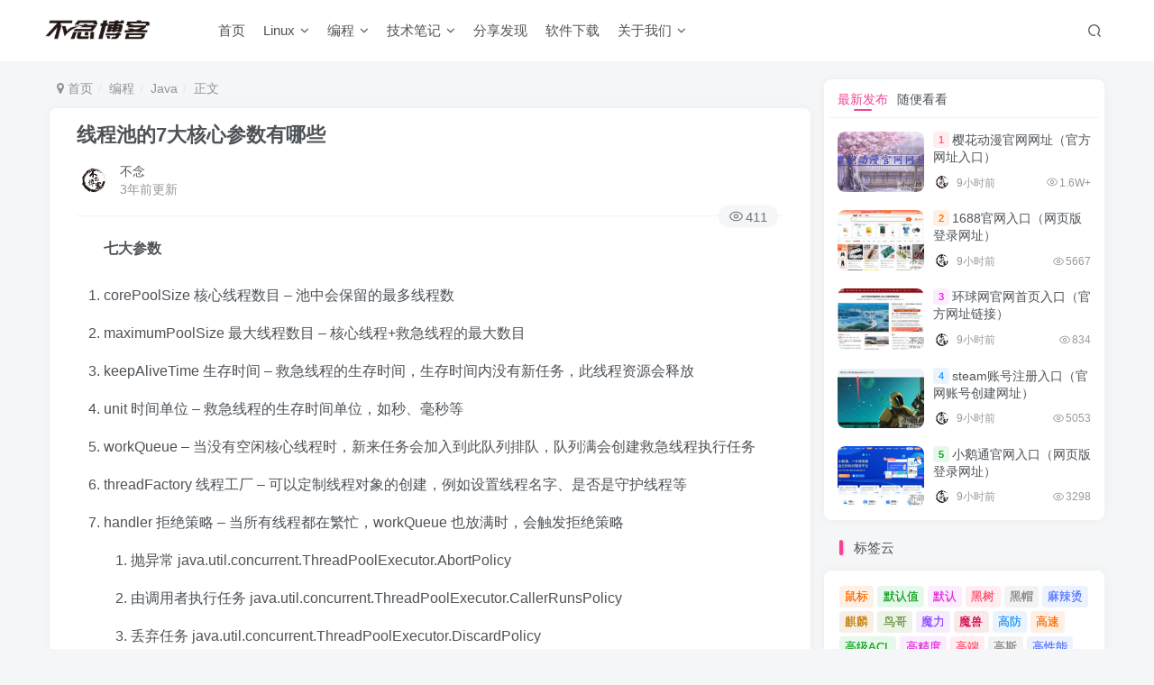

--- FILE ---
content_type: text/html; charset=UTF-8
request_url: https://www.bunian.cn/17223.html
body_size: 11833
content:
<!DOCTYPE HTML>
<html lang="zh-CN">
<head>
<meta charset="UTF-8">
<link rel="dns-prefetch" href="//apps.bdimg.com">
<meta http-equiv="X-UA-Compatible" content="IE=edge,chrome=1">
<meta name="viewport" content="width=device-width, initial-scale=1.0, user-scalable=0, minimum-scale=1.0, maximum-scale=0.0, viewport-fit=cover">
<meta http-equiv="Cache-Control" content="no-transform" />
<meta http-equiv="Cache-Control" content="no-siteapp" />
<meta name='robots' content='max-image-preview:large' />
<title>线程池的7大核心参数有哪些-不念博客</title><meta name="keywords" content="救急,生存,线程,Java">
<meta name="description" content="七大参数 corePoolSize 核心线程数目 - 池中会保留的最多线程数 maximumPoolSize 最大线程数目 - 核心线程+救急线程的最大数目 keepAliveTime 生存时间 - 救急线程的生存时间，生存时间内没有新任务，此线程资源会释放 unit 时间单位 - 救急线程的生存时间单位，如秒、毫秒等 workQueue - 当没有空闲核心线程时，新来任务会加入到此队列排队，队列">
<link rel="canonical" href="https://www.bunian.cn/17223.html" /><link rel='dns-prefetch' href='//www.bunian.cn' />
<!-- <link rel='stylesheet' id='wp-block-library-css' href='https://www.bunian.cn/wp-includes/css/dist/block-library/style.min.css?ver=6.4.3' type='text/css' media='all' /> -->
<link rel="stylesheet" type="text/css" href="//www.bunian.cn/wp-content/cache/wpfc-minified/6mayit3b/br1gn.css" media="all"/>
<style id='classic-theme-styles-inline-css' type='text/css'>
/*! This file is auto-generated */
.wp-block-button__link{color:#fff;background-color:#32373c;border-radius:9999px;box-shadow:none;text-decoration:none;padding:calc(.667em + 2px) calc(1.333em + 2px);font-size:1.125em}.wp-block-file__button{background:#32373c;color:#fff;text-decoration:none}
</style>
<style id='global-styles-inline-css' type='text/css'>
body{--wp--preset--color--black: #000000;--wp--preset--color--cyan-bluish-gray: #abb8c3;--wp--preset--color--white: #ffffff;--wp--preset--color--pale-pink: #f78da7;--wp--preset--color--vivid-red: #cf2e2e;--wp--preset--color--luminous-vivid-orange: #ff6900;--wp--preset--color--luminous-vivid-amber: #fcb900;--wp--preset--color--light-green-cyan: #7bdcb5;--wp--preset--color--vivid-green-cyan: #00d084;--wp--preset--color--pale-cyan-blue: #8ed1fc;--wp--preset--color--vivid-cyan-blue: #0693e3;--wp--preset--color--vivid-purple: #9b51e0;--wp--preset--gradient--vivid-cyan-blue-to-vivid-purple: linear-gradient(135deg,rgba(6,147,227,1) 0%,rgb(155,81,224) 100%);--wp--preset--gradient--light-green-cyan-to-vivid-green-cyan: linear-gradient(135deg,rgb(122,220,180) 0%,rgb(0,208,130) 100%);--wp--preset--gradient--luminous-vivid-amber-to-luminous-vivid-orange: linear-gradient(135deg,rgba(252,185,0,1) 0%,rgba(255,105,0,1) 100%);--wp--preset--gradient--luminous-vivid-orange-to-vivid-red: linear-gradient(135deg,rgba(255,105,0,1) 0%,rgb(207,46,46) 100%);--wp--preset--gradient--very-light-gray-to-cyan-bluish-gray: linear-gradient(135deg,rgb(238,238,238) 0%,rgb(169,184,195) 100%);--wp--preset--gradient--cool-to-warm-spectrum: linear-gradient(135deg,rgb(74,234,220) 0%,rgb(151,120,209) 20%,rgb(207,42,186) 40%,rgb(238,44,130) 60%,rgb(251,105,98) 80%,rgb(254,248,76) 100%);--wp--preset--gradient--blush-light-purple: linear-gradient(135deg,rgb(255,206,236) 0%,rgb(152,150,240) 100%);--wp--preset--gradient--blush-bordeaux: linear-gradient(135deg,rgb(254,205,165) 0%,rgb(254,45,45) 50%,rgb(107,0,62) 100%);--wp--preset--gradient--luminous-dusk: linear-gradient(135deg,rgb(255,203,112) 0%,rgb(199,81,192) 50%,rgb(65,88,208) 100%);--wp--preset--gradient--pale-ocean: linear-gradient(135deg,rgb(255,245,203) 0%,rgb(182,227,212) 50%,rgb(51,167,181) 100%);--wp--preset--gradient--electric-grass: linear-gradient(135deg,rgb(202,248,128) 0%,rgb(113,206,126) 100%);--wp--preset--gradient--midnight: linear-gradient(135deg,rgb(2,3,129) 0%,rgb(40,116,252) 100%);--wp--preset--font-size--small: 13px;--wp--preset--font-size--medium: 20px;--wp--preset--font-size--large: 36px;--wp--preset--font-size--x-large: 42px;--wp--preset--spacing--20: 0.44rem;--wp--preset--spacing--30: 0.67rem;--wp--preset--spacing--40: 1rem;--wp--preset--spacing--50: 1.5rem;--wp--preset--spacing--60: 2.25rem;--wp--preset--spacing--70: 3.38rem;--wp--preset--spacing--80: 5.06rem;--wp--preset--shadow--natural: 6px 6px 9px rgba(0, 0, 0, 0.2);--wp--preset--shadow--deep: 12px 12px 50px rgba(0, 0, 0, 0.4);--wp--preset--shadow--sharp: 6px 6px 0px rgba(0, 0, 0, 0.2);--wp--preset--shadow--outlined: 6px 6px 0px -3px rgba(255, 255, 255, 1), 6px 6px rgba(0, 0, 0, 1);--wp--preset--shadow--crisp: 6px 6px 0px rgba(0, 0, 0, 1);}:where(.is-layout-flex){gap: 0.5em;}:where(.is-layout-grid){gap: 0.5em;}body .is-layout-flow > .alignleft{float: left;margin-inline-start: 0;margin-inline-end: 2em;}body .is-layout-flow > .alignright{float: right;margin-inline-start: 2em;margin-inline-end: 0;}body .is-layout-flow > .aligncenter{margin-left: auto !important;margin-right: auto !important;}body .is-layout-constrained > .alignleft{float: left;margin-inline-start: 0;margin-inline-end: 2em;}body .is-layout-constrained > .alignright{float: right;margin-inline-start: 2em;margin-inline-end: 0;}body .is-layout-constrained > .aligncenter{margin-left: auto !important;margin-right: auto !important;}body .is-layout-constrained > :where(:not(.alignleft):not(.alignright):not(.alignfull)){max-width: var(--wp--style--global--content-size);margin-left: auto !important;margin-right: auto !important;}body .is-layout-constrained > .alignwide{max-width: var(--wp--style--global--wide-size);}body .is-layout-flex{display: flex;}body .is-layout-flex{flex-wrap: wrap;align-items: center;}body .is-layout-flex > *{margin: 0;}body .is-layout-grid{display: grid;}body .is-layout-grid > *{margin: 0;}:where(.wp-block-columns.is-layout-flex){gap: 2em;}:where(.wp-block-columns.is-layout-grid){gap: 2em;}:where(.wp-block-post-template.is-layout-flex){gap: 1.25em;}:where(.wp-block-post-template.is-layout-grid){gap: 1.25em;}.has-black-color{color: var(--wp--preset--color--black) !important;}.has-cyan-bluish-gray-color{color: var(--wp--preset--color--cyan-bluish-gray) !important;}.has-white-color{color: var(--wp--preset--color--white) !important;}.has-pale-pink-color{color: var(--wp--preset--color--pale-pink) !important;}.has-vivid-red-color{color: var(--wp--preset--color--vivid-red) !important;}.has-luminous-vivid-orange-color{color: var(--wp--preset--color--luminous-vivid-orange) !important;}.has-luminous-vivid-amber-color{color: var(--wp--preset--color--luminous-vivid-amber) !important;}.has-light-green-cyan-color{color: var(--wp--preset--color--light-green-cyan) !important;}.has-vivid-green-cyan-color{color: var(--wp--preset--color--vivid-green-cyan) !important;}.has-pale-cyan-blue-color{color: var(--wp--preset--color--pale-cyan-blue) !important;}.has-vivid-cyan-blue-color{color: var(--wp--preset--color--vivid-cyan-blue) !important;}.has-vivid-purple-color{color: var(--wp--preset--color--vivid-purple) !important;}.has-black-background-color{background-color: var(--wp--preset--color--black) !important;}.has-cyan-bluish-gray-background-color{background-color: var(--wp--preset--color--cyan-bluish-gray) !important;}.has-white-background-color{background-color: var(--wp--preset--color--white) !important;}.has-pale-pink-background-color{background-color: var(--wp--preset--color--pale-pink) !important;}.has-vivid-red-background-color{background-color: var(--wp--preset--color--vivid-red) !important;}.has-luminous-vivid-orange-background-color{background-color: var(--wp--preset--color--luminous-vivid-orange) !important;}.has-luminous-vivid-amber-background-color{background-color: var(--wp--preset--color--luminous-vivid-amber) !important;}.has-light-green-cyan-background-color{background-color: var(--wp--preset--color--light-green-cyan) !important;}.has-vivid-green-cyan-background-color{background-color: var(--wp--preset--color--vivid-green-cyan) !important;}.has-pale-cyan-blue-background-color{background-color: var(--wp--preset--color--pale-cyan-blue) !important;}.has-vivid-cyan-blue-background-color{background-color: var(--wp--preset--color--vivid-cyan-blue) !important;}.has-vivid-purple-background-color{background-color: var(--wp--preset--color--vivid-purple) !important;}.has-black-border-color{border-color: var(--wp--preset--color--black) !important;}.has-cyan-bluish-gray-border-color{border-color: var(--wp--preset--color--cyan-bluish-gray) !important;}.has-white-border-color{border-color: var(--wp--preset--color--white) !important;}.has-pale-pink-border-color{border-color: var(--wp--preset--color--pale-pink) !important;}.has-vivid-red-border-color{border-color: var(--wp--preset--color--vivid-red) !important;}.has-luminous-vivid-orange-border-color{border-color: var(--wp--preset--color--luminous-vivid-orange) !important;}.has-luminous-vivid-amber-border-color{border-color: var(--wp--preset--color--luminous-vivid-amber) !important;}.has-light-green-cyan-border-color{border-color: var(--wp--preset--color--light-green-cyan) !important;}.has-vivid-green-cyan-border-color{border-color: var(--wp--preset--color--vivid-green-cyan) !important;}.has-pale-cyan-blue-border-color{border-color: var(--wp--preset--color--pale-cyan-blue) !important;}.has-vivid-cyan-blue-border-color{border-color: var(--wp--preset--color--vivid-cyan-blue) !important;}.has-vivid-purple-border-color{border-color: var(--wp--preset--color--vivid-purple) !important;}.has-vivid-cyan-blue-to-vivid-purple-gradient-background{background: var(--wp--preset--gradient--vivid-cyan-blue-to-vivid-purple) !important;}.has-light-green-cyan-to-vivid-green-cyan-gradient-background{background: var(--wp--preset--gradient--light-green-cyan-to-vivid-green-cyan) !important;}.has-luminous-vivid-amber-to-luminous-vivid-orange-gradient-background{background: var(--wp--preset--gradient--luminous-vivid-amber-to-luminous-vivid-orange) !important;}.has-luminous-vivid-orange-to-vivid-red-gradient-background{background: var(--wp--preset--gradient--luminous-vivid-orange-to-vivid-red) !important;}.has-very-light-gray-to-cyan-bluish-gray-gradient-background{background: var(--wp--preset--gradient--very-light-gray-to-cyan-bluish-gray) !important;}.has-cool-to-warm-spectrum-gradient-background{background: var(--wp--preset--gradient--cool-to-warm-spectrum) !important;}.has-blush-light-purple-gradient-background{background: var(--wp--preset--gradient--blush-light-purple) !important;}.has-blush-bordeaux-gradient-background{background: var(--wp--preset--gradient--blush-bordeaux) !important;}.has-luminous-dusk-gradient-background{background: var(--wp--preset--gradient--luminous-dusk) !important;}.has-pale-ocean-gradient-background{background: var(--wp--preset--gradient--pale-ocean) !important;}.has-electric-grass-gradient-background{background: var(--wp--preset--gradient--electric-grass) !important;}.has-midnight-gradient-background{background: var(--wp--preset--gradient--midnight) !important;}.has-small-font-size{font-size: var(--wp--preset--font-size--small) !important;}.has-medium-font-size{font-size: var(--wp--preset--font-size--medium) !important;}.has-large-font-size{font-size: var(--wp--preset--font-size--large) !important;}.has-x-large-font-size{font-size: var(--wp--preset--font-size--x-large) !important;}
.wp-block-navigation a:where(:not(.wp-element-button)){color: inherit;}
:where(.wp-block-post-template.is-layout-flex){gap: 1.25em;}:where(.wp-block-post-template.is-layout-grid){gap: 1.25em;}
:where(.wp-block-columns.is-layout-flex){gap: 2em;}:where(.wp-block-columns.is-layout-grid){gap: 2em;}
.wp-block-pullquote{font-size: 1.5em;line-height: 1.6;}
</style>
<!-- <link rel='stylesheet' id='_bootstrap-css' href='https://www.bunian.cn/wp-content/themes/zibll/css/bootstrap.min.css?ver=7.6' type='text/css' media='all' /> -->
<!-- <link rel='stylesheet' id='_fontawesome-css' href='https://www.bunian.cn/wp-content/themes/zibll/css/font-awesome.min.css?ver=7.6' type='text/css' media='all' /> -->
<!-- <link rel='stylesheet' id='_main-css' href='https://www.bunian.cn/wp-content/themes/zibll/css/main.min.css?ver=7.6' type='text/css' media='all' /> -->
<!-- <link rel='stylesheet' id='_forums-css' href='https://www.bunian.cn/wp-content/themes/zibll/inc/functions/bbs/assets/css/main.min.css?ver=7.6' type='text/css' media='all' /> -->
<link rel="stylesheet" type="text/css" href="//www.bunian.cn/wp-content/cache/wpfc-minified/2f6max35/br1gn.css" media="all"/>
<script src='//www.bunian.cn/wp-content/cache/wpfc-minified/8ke0is2m/br1gn.js' type="text/javascript"></script>
<!-- <script type="text/javascript" src="https://www.bunian.cn/wp-content/themes/zibll/js/libs/jquery.min.js?ver=7.6" id="jquery-js"></script> -->
<link rel='shortcut icon' href='https://www.bunian.cn/wp-content/uploads/2022/11/touxiang.png'><link rel='icon' href='https://www.bunian.cn/wp-content/uploads/2022/11/touxiang.png'><link rel='apple-touch-icon-precomposed' href='https://www.bunian.cn/wp-content/uploads/2022/11/hei.png'><meta name='msapplication-TileImage' content='https://www.bunian.cn/wp-content/uploads/2022/11/hei.png'><style>body{--theme-color:#f04494;--focus-shadow-color:rgba(240,68,148,.4);--focus-color-opacity1:rgba(240,68,148,.1);--mian-max-width:1200px;}.article-content p{text-indent:30px}.enlighter-default .enlighter{max-height:400px;overflow-y:auto !important;}@media (max-width:640px) {
.meta-right .meta-like{
display: unset !important;
}
}body * {-webkit-backdrop-filter:none !important;backdrop-filter:none !important;}body{--blur-bg:#ffffff;}body.dark-theme{--blur-bg:#37383a;}</style><meta name='apple-mobile-web-app-title' content='不念博客'><!--[if IE]><script src="https://www.bunian.cn/wp-content/themes/zibll/js/libs/html5.min.js"></script><![endif]-->	</head>
<body class="post-template-default single single-post postid-17223 single-format-standard white-theme nav-fixed site-layout-2">
<div style="position: fixed;z-index: -999;left: -5000%;"><img src="https://www.bunian.cn/wp-content/uploads/2023/11/640-16.png" alt="线程池的7大核心参数有哪些-不念博客"></div>	    <header class="header header-layout-1">
<nav class="navbar navbar-top center">
<div class="container-fluid container-header">
<div class="navbar-header">
<div class="navbar-brand"><a class="navbar-logo" href="https://www.bunian.cn"><img src="https://www.bunian.cn/wp-content/uploads/2022/11/hei.png" switch-src="https://www.bunian.cn/wp-content/uploads/2022/11/bai.png" alt="不念博客-专注Linux运维技术" >
</a></div>
<button type="button" data-toggle-class="mobile-navbar-show" data-target="body" class="navbar-toggle"><i class="em12 css-icon i-menu"><i></i></i></button><a class="main-search-btn navbar-toggle" href="javascript:;"><svg class="icon" aria-hidden="true"><use xlink:href="#icon-search"></use></svg></a>
</div>                <div class="collapse navbar-collapse">
<ul class="nav navbar-nav"><li id="menu-item-10" class="menu-item menu-item-type-custom menu-item-object-custom menu-item-home menu-item-10"><a href="https://www.bunian.cn">首页</a></li>
<li id="menu-item-82" class="menu-item menu-item-type-taxonomy menu-item-object-category menu-item-has-children menu-item-82"><a href="https://www.bunian.cn/linux">Linux</a>
<ul class="sub-menu">
<li id="menu-item-84" class="menu-item menu-item-type-taxonomy menu-item-object-category menu-item-84"><a href="https://www.bunian.cn/linux/linuxjieshao">Linux介绍</a></li>
<li id="menu-item-159" class="menu-item menu-item-type-taxonomy menu-item-object-category menu-item-159"><a href="https://www.bunian.cn/linux/linuxmingling">Linux命令</a></li>
<li id="menu-item-349" class="menu-item menu-item-type-custom menu-item-object-custom menu-item-349"><a href="https://www.bunian.cn/xitong">Linux系统</a></li>
<li id="menu-item-160" class="menu-item menu-item-type-taxonomy menu-item-object-category menu-item-160"><a href="https://www.bunian.cn/linux/linuxjiaocheng">Linux教程</a></li>
</ul>
</li>
<li id="menu-item-38" class="menu-item menu-item-type-taxonomy menu-item-object-category current-post-ancestor menu-item-has-children menu-item-38"><a href="https://www.bunian.cn/programming">编程</a>
<ul class="sub-menu">
<li id="menu-item-7576" class="menu-item menu-item-type-taxonomy menu-item-object-category menu-item-7576"><a href="https://www.bunian.cn/programming/python">Python</a></li>
<li id="menu-item-7575" class="menu-item menu-item-type-taxonomy menu-item-object-category current-post-ancestor current-menu-parent current-post-parent menu-item-7575"><a href="https://www.bunian.cn/programming/java">Java</a></li>
<li id="menu-item-7583" class="menu-item menu-item-type-taxonomy menu-item-object-category menu-item-7583"><a href="https://www.bunian.cn/programming/cyuyan">C/C++</a></li>
</ul>
</li>
<li id="menu-item-33" class="menu-item menu-item-type-taxonomy menu-item-object-category menu-item-has-children menu-item-33"><a href="https://www.bunian.cn/notes">技术笔记</a>
<ul class="sub-menu">
<li id="menu-item-36" class="menu-item menu-item-type-taxonomy menu-item-object-category menu-item-36"><a href="https://www.bunian.cn/notes/environment">环境</a></li>
<li id="menu-item-39" class="menu-item menu-item-type-taxonomy menu-item-object-category menu-item-39"><a href="https://www.bunian.cn/notes/operation">运维</a></li>
<li id="menu-item-668" class="menu-item menu-item-type-taxonomy menu-item-object-category menu-item-668"><a href="https://www.bunian.cn/notes/wangluo">网络</a></li>
<li id="menu-item-35" class="menu-item menu-item-type-taxonomy menu-item-object-category menu-item-35"><a href="https://www.bunian.cn/notes/fuwuqi">服务器</a></li>
<li id="menu-item-34" class="menu-item menu-item-type-taxonomy menu-item-object-category menu-item-34"><a href="https://www.bunian.cn/notes/database">数据库</a></li>
<li id="menu-item-37" class="menu-item menu-item-type-taxonomy menu-item-object-category menu-item-37"><a href="https://www.bunian.cn/notes/component">组件工具</a></li>
</ul>
</li>
<li id="menu-item-22094" class="menu-item menu-item-type-taxonomy menu-item-object-category menu-item-22094"><a href="https://www.bunian.cn/fenxiangfaxian">分享发现</a></li>
<li id="menu-item-26774" class="menu-item menu-item-type-taxonomy menu-item-object-category menu-item-26774"><a href="https://www.bunian.cn/ruanjian">软件下载</a></li>
<li id="menu-item-52" class="menu-item menu-item-type-custom menu-item-object-custom menu-item-has-children menu-item-52"><a>关于我们</a>
<ul class="sub-menu">
<li id="menu-item-53" class="menu-item menu-item-type-post_type menu-item-object-page menu-item-53"><a href="https://www.bunian.cn/links">友情链接</a></li>
<li id="menu-item-58" class="menu-item menu-item-type-post_type menu-item-object-page menu-item-58"><a href="https://www.bunian.cn/disclaimers">免责声明</a></li>
<li id="menu-item-59" class="menu-item menu-item-type-post_type menu-item-object-page menu-item-59"><a href="https://www.bunian.cn/privacy-policy-2">隐私政策</a></li>
</ul>
</li>
</ul><div class="navbar-form navbar-right hide show-nav-but" style="margin-right:-10px;"><a data-toggle-class data-target=".nav.navbar-nav" href="javascript:;" class="but"><svg class="" aria-hidden="true" data-viewBox="0 0 1024 1024" viewBox="0 0 1024 1024"><use xlink:href="#icon-menu_2"></use></svg></a></div><div class="navbar-form navbar-right">
<ul class="list-inline splitters relative">
<li class="relative"><a class="main-search-btn btn nav-search-btn" href="javascript:;"><svg class="icon" aria-hidden="true"><use xlink:href="#icon-search"></use></svg></a></li>
</ul>
</div>                </div>
</div>
</nav>
</header>
<div class="mobile-header">
<nav mini-touch="mobile-nav" touch-direction="left" class="mobile-navbar visible-xs-block scroll-y mini-scrollbar left">
<ul class="mobile-menus theme-box"><li class="menu-item menu-item-type-custom menu-item-object-custom menu-item-home menu-item-10"><a href="https://www.bunian.cn">首页</a></li>
<li class="menu-item menu-item-type-taxonomy menu-item-object-category menu-item-has-children menu-item-82"><a href="https://www.bunian.cn/linux">Linux</a>
<ul class="sub-menu">
<li class="menu-item menu-item-type-taxonomy menu-item-object-category menu-item-84"><a href="https://www.bunian.cn/linux/linuxjieshao">Linux介绍</a></li>
<li class="menu-item menu-item-type-taxonomy menu-item-object-category menu-item-159"><a href="https://www.bunian.cn/linux/linuxmingling">Linux命令</a></li>
<li class="menu-item menu-item-type-custom menu-item-object-custom menu-item-349"><a href="https://www.bunian.cn/xitong">Linux系统</a></li>
<li class="menu-item menu-item-type-taxonomy menu-item-object-category menu-item-160"><a href="https://www.bunian.cn/linux/linuxjiaocheng">Linux教程</a></li>
</ul>
</li>
<li class="menu-item menu-item-type-taxonomy menu-item-object-category current-post-ancestor menu-item-has-children menu-item-38"><a href="https://www.bunian.cn/programming">编程</a>
<ul class="sub-menu">
<li class="menu-item menu-item-type-taxonomy menu-item-object-category menu-item-7576"><a href="https://www.bunian.cn/programming/python">Python</a></li>
<li class="menu-item menu-item-type-taxonomy menu-item-object-category current-post-ancestor current-menu-parent current-post-parent menu-item-7575"><a href="https://www.bunian.cn/programming/java">Java</a></li>
<li class="menu-item menu-item-type-taxonomy menu-item-object-category menu-item-7583"><a href="https://www.bunian.cn/programming/cyuyan">C/C++</a></li>
</ul>
</li>
<li class="menu-item menu-item-type-taxonomy menu-item-object-category menu-item-has-children menu-item-33"><a href="https://www.bunian.cn/notes">技术笔记</a>
<ul class="sub-menu">
<li class="menu-item menu-item-type-taxonomy menu-item-object-category menu-item-36"><a href="https://www.bunian.cn/notes/environment">环境</a></li>
<li class="menu-item menu-item-type-taxonomy menu-item-object-category menu-item-39"><a href="https://www.bunian.cn/notes/operation">运维</a></li>
<li class="menu-item menu-item-type-taxonomy menu-item-object-category menu-item-668"><a href="https://www.bunian.cn/notes/wangluo">网络</a></li>
<li class="menu-item menu-item-type-taxonomy menu-item-object-category menu-item-35"><a href="https://www.bunian.cn/notes/fuwuqi">服务器</a></li>
<li class="menu-item menu-item-type-taxonomy menu-item-object-category menu-item-34"><a href="https://www.bunian.cn/notes/database">数据库</a></li>
<li class="menu-item menu-item-type-taxonomy menu-item-object-category menu-item-37"><a href="https://www.bunian.cn/notes/component">组件工具</a></li>
</ul>
</li>
<li class="menu-item menu-item-type-taxonomy menu-item-object-category menu-item-22094"><a href="https://www.bunian.cn/fenxiangfaxian">分享发现</a></li>
<li class="menu-item menu-item-type-taxonomy menu-item-object-category menu-item-26774"><a href="https://www.bunian.cn/ruanjian">软件下载</a></li>
<li class="menu-item menu-item-type-custom menu-item-object-custom menu-item-has-children menu-item-52"><a>关于我们</a>
<ul class="sub-menu">
<li class="menu-item menu-item-type-post_type menu-item-object-page menu-item-53"><a href="https://www.bunian.cn/links">友情链接</a></li>
<li class="menu-item menu-item-type-post_type menu-item-object-page menu-item-58"><a href="https://www.bunian.cn/disclaimers">免责声明</a></li>
<li class="menu-item menu-item-type-post_type menu-item-object-page menu-item-59"><a href="https://www.bunian.cn/privacy-policy-2">隐私政策</a></li>
</ul>
</li>
</ul><div class="posts-nav-box" data-title="文章目录"></div><div class="mobile-nav-widget"></div>        </nav>
<div class="fixed-body" data-toggle-class="mobile-navbar-show" data-target="body"></div>
</div>
<div class="container fluid-widget"></div><main role="main" class="container">
<div class="content-wrap">
<div class="content-layout">
<ul class="breadcrumb">
<li><a href="https://www.bunian.cn"><i class="fa fa-map-marker"></i> 首页</a></li><li>
<a href="https://www.bunian.cn/programming">编程</a> </li><li> <a href="https://www.bunian.cn/programming/java">Java</a> </li><li> 正文</li></ul><article class="article main-bg theme-box box-body radius8 main-shadow"><div class="article-header theme-box clearfix relative"><h1 class="article-title"> <a href="https://www.bunian.cn/17223.html">线程池的7大核心参数有哪些</a></h1><div class="article-avatar"><div class="user-info flex ac article-avatar"><a href="https://www.bunian.cn/author/1"><span class="avatar-img"><img alt="不念的头像-不念博客" src="//www.bunian.cn/wp-content/uploads/2022/11/bunianbokeheibai01-150x150.jpg" class="avatar avatar-id-1"></span></a><div class="user-right flex flex1 ac jsb ml10"><div class="flex1"><name class="flex ac flex1"><a class="display-name text-ellipsis " href="https://www.bunian.cn/author/1">不念</a></name><div class="px12-sm muted-2-color text-ellipsis"><span data-toggle="tooltip" data-placement="bottom" title="2023年11月12日 16:39发布">3年前更新</span></div></div><div class="flex0 user-action"></div></div></div><div class="relative"><i class="line-form-line"></i><div class="flex ac single-metabox abs-right"><div class="post-metas"><item class="meta-view"><svg class="icon" aria-hidden="true"><use xlink:href="#icon-view"></use></svg>411</item></div><div class="clearfix ml6"></div></div></div></div></div>    <div class="article-content">
<div data-nav="posts"class="theme-box wp-posts-content">
<p><strong>七大参数</strong></p>
<ol>
<li>corePoolSize 核心线程数目 &#8211; 池中会保留的最多线程数</li>
<li>maximumPoolSize 最大线程数目 &#8211; 核心线程+救急线程的最大数目</li>
<li>keepAliveTime 生存时间 &#8211; 救急线程的生存时间，生存时间内没有新任务，此线程资源会释放</li>
<li>unit 时间单位 &#8211; 救急线程的生存时间单位，如秒、毫秒等</li>
<li>workQueue &#8211; 当没有空闲核心线程时，新来任务会加入到此队列排队，队列满会创建救急线程执行任务</li>
<li>threadFactory 线程工厂 &#8211; 可以定制线程对象的创建，例如设置线程名字、是否是守护线程等</li>
<li>handler 拒绝策略 &#8211; 当所有线程都在繁忙，workQueue 也放满时，会触发拒绝策略
<ol>
<li>抛异常 java.util.concurrent.ThreadPoolExecutor.AbortPolicy</li>
<li>由调用者执行任务 java.util.concurrent.ThreadPoolExecutor.CallerRunsPolicy</li>
<li>丢弃任务 java.util.concurrent.ThreadPoolExecutor.DiscardPolicy</li>
<li>丢弃最早排队任务 java.util.concurrent.ThreadPoolExecutor.DiscardOldestPolicy</li>
</ol>
</li>
</ol>
<div class="wp-block-image">
<figure class="aligncenter size-full is-resized"><img alt="图片[1]-线程池的7大核心参数有哪些-不念博客" fetchpriority="high" decoding="async" width="796" height="510" title="线程池的7大核心参数有哪些"  src="https://www.bunian.cn/wp-content/uploads/2023/11/640-16.png"  class="wp-image-17225" style="aspect-ratio:1.5607843137254902;width:553px;height:auto"/></figure></div>                    </div>
<div class="em09 muted-3-color"><div><span>©</span> 版权声明</div><div class="posts-copyright">本站文章由<a href="https://www.bunian.cn/" target="_blank">不念博客</a>原创，未经允许严禁转载！</div></div><div class="text-center theme-box muted-3-color box-body separator em09">THE END</div><div class="theme-box article-tags"><a class="but ml6 radius c-blue" title="查看更多分类文章" href="https://www.bunian.cn/programming/java"><i class="fa fa-folder-open-o" aria-hidden="true"></i>Java</a><br><a href="https://www.bunian.cn/tag/xiancheng" title="查看此标签更多文章" class="but ml6 radius"># 线程</a><a href="https://www.bunian.cn/tag/jiuji" title="查看此标签更多文章" class="but ml6 radius"># 救急</a><a href="https://www.bunian.cn/tag/shengcun" title="查看此标签更多文章" class="but ml6 radius"># 生存</a></div>    </div>
<div class="text-center muted-3-color box-body em09"></div><div class="text-center post-actions"></div></article>    <div class="theme-box" style="height:99px">
<nav class="article-nav">
<div class="main-bg box-body radius8 main-shadow">
<a href="https://www.bunian.cn/17211.html">
<p class="muted-2-color"><i class="fa fa-angle-left em12"></i><i class="fa fa-angle-left em12 mr6"></i>上一篇</p>
<div class="text-ellipsis-2">
Java面试题之Logback打印日志是如何获取当前方法名称的？                    </div>
</a>
</div>
<div class="main-bg box-body radius8 main-shadow">
<a href="https://www.bunian.cn/17228.html">
<p class="muted-2-color">下一篇<i class="fa fa-angle-right em12 ml6"></i><i class="fa fa-angle-right em12"></i></p>
<div class="text-ellipsis-2">
wait和sleep的区别                    </div>
</a>
</div>
</nav>
</div>
<div class="theme-box relates">
<div class="box-body notop">
<div class="title-theme">相关推荐</div>
</div><div class="zib-widget"><ul class="no-thumb"><li><a class="icon-circle" href="https://www.bunian.cn/12849.html">Java中的Null指针异常（java.lang.NullPointerException）原因及处理方法</a></li><li><a class="icon-circle" href="https://www.bunian.cn/12517.html">Java设计模式面试精选题目及答案解析</a></li><li><a class="icon-circle" href="https://www.bunian.cn/18983.html">Java8 reduce操作详解</a></li><li><a class="icon-circle" href="https://www.bunian.cn/4972.html">java入门基础知识-异常、断言和日志</a></li><li><a class="icon-circle" href="https://www.bunian.cn/10859.html">JavaScript深度解析：字符串转数字的全面指南</a></li><li><a class="icon-circle" href="https://www.bunian.cn/11172.html">深入理解Java多线程编程：Java并发库(JUC)全面解析</a></li></ul></div></div>        </div>
</div>
<div class="sidebar">
<div class="theme-box"><div class="box-body posts-mini-lists zib-widget"><ul class="list-inline scroll-x mini-scrollbar tab-nav-theme"><li class="active" ><a class="post-tab-toggle" data-toggle="tab" href="javascript:;" tab-id="post_mini_0">最新发布</a></li><li class="" ><a class="post-tab-toggle" data-toggle="tab" href="javascript:;" tab-id="post_mini_1">随便看看</a></li></ul><div class="tab-content"><div class="tab-pane fade active in" tab-id="post_mini_0"><div class="posts-mini "><div class="mr10"><div class="item-thumbnail"><a target="_blank" href="https://www.bunian.cn/28772.html"><img src="https://www.bunian.cn/wp-content/uploads/2024/09/5ba851b7232d4b2d9c612fe9bb5239b2.jpg" alt="樱花动漫官网网址（官方网址入口）-不念博客" class="fit-cover radius8"></a></div></div><div class="posts-mini-con flex xx flex1 jsb"><h2 class="item-heading text-ellipsis-2"><span class="badg badg-sm mr3 c-red">1</span><a  target="_blank" href="https://www.bunian.cn/28772.html">樱花动漫官网网址（官方网址入口）<span class="focus-color"></span></a></h2><div class="item-meta muted-2-color flex jsb ac"><item class="meta-author flex ac"><a href="https://www.bunian.cn/author/1"><span class="avatar-mini"><img alt="不念的头像-不念博客" src="//www.bunian.cn/wp-content/uploads/2022/11/bunianbokeheibai01-150x150.jpg" class="avatar avatar-id-1"></span></a><span class="ml6">9小时前</span></item><div class="meta-right"><item class="meta-view"><svg class="icon" aria-hidden="true"><use xlink:href="#icon-view"></use></svg>1.6W+</item></div></div></div></div><div class="posts-mini "><div class="mr10"><div class="item-thumbnail"><a target="_blank" href="https://www.bunian.cn/28774.html"><img src="https://www.bunian.cn/wp-content/uploads/2024/09/360jietu20240930175153261.jpg" alt="1688官网入口（网页版登录网址）-不念博客" class="fit-cover radius8"></a></div></div><div class="posts-mini-con flex xx flex1 jsb"><h2 class="item-heading text-ellipsis-2"><span class="badg badg-sm mr3 c-yellow">2</span><a  target="_blank" href="https://www.bunian.cn/28774.html">1688官网入口（网页版登录网址）<span class="focus-color"></span></a></h2><div class="item-meta muted-2-color flex jsb ac"><item class="meta-author flex ac"><a href="https://www.bunian.cn/author/1"><span class="avatar-mini"><img alt="不念的头像-不念博客" src="//www.bunian.cn/wp-content/uploads/2022/11/bunianbokeheibai01-150x150.jpg" class="avatar avatar-id-1"></span></a><span class="ml6">9小时前</span></item><div class="meta-right"><item class="meta-view"><svg class="icon" aria-hidden="true"><use xlink:href="#icon-view"></use></svg>5667</item></div></div></div></div><div class="posts-mini "><div class="mr10"><div class="item-thumbnail"><a target="_blank" href="https://www.bunian.cn/28785.html"><img src="https://www.bunian.cn/wp-content/uploads/2024/09/360jietu20240930163735177.jpg" alt="环球网官网首页入口（官方网址链接）-不念博客" class="fit-cover radius8"></a></div></div><div class="posts-mini-con flex xx flex1 jsb"><h2 class="item-heading text-ellipsis-2"><span class="badg badg-sm mr3 c-purple">3</span><a  target="_blank" href="https://www.bunian.cn/28785.html">环球网官网首页入口（官方网址链接）<span class="focus-color"></span></a></h2><div class="item-meta muted-2-color flex jsb ac"><item class="meta-author flex ac"><a href="https://www.bunian.cn/author/1"><span class="avatar-mini"><img alt="不念的头像-不念博客" src="//www.bunian.cn/wp-content/uploads/2022/11/bunianbokeheibai01-150x150.jpg" class="avatar avatar-id-1"></span></a><span class="ml6">9小时前</span></item><div class="meta-right"><item class="meta-view"><svg class="icon" aria-hidden="true"><use xlink:href="#icon-view"></use></svg>834</item></div></div></div></div><div class="posts-mini "><div class="mr10"><div class="item-thumbnail"><a target="_blank" href="https://www.bunian.cn/14540.html"><img src="https://www.bunian.cn/wp-content/uploads/2024/09/QQ20240929-100201.jpg" alt="steam账号注册入口（官网账号创建网址）-不念博客" class="fit-cover radius8"></a></div></div><div class="posts-mini-con flex xx flex1 jsb"><h2 class="item-heading text-ellipsis-2"><span class="badg badg-sm mr3 c-blue">4</span><a  target="_blank" href="https://www.bunian.cn/14540.html">steam账号注册入口（官网账号创建网址）<span class="focus-color"></span></a></h2><div class="item-meta muted-2-color flex jsb ac"><item class="meta-author flex ac"><a href="https://www.bunian.cn/author/1"><span class="avatar-mini"><img alt="不念的头像-不念博客" src="//www.bunian.cn/wp-content/uploads/2022/11/bunianbokeheibai01-150x150.jpg" class="avatar avatar-id-1"></span></a><span class="ml6">9小时前</span></item><div class="meta-right"><item class="meta-view"><svg class="icon" aria-hidden="true"><use xlink:href="#icon-view"></use></svg>5053</item></div></div></div></div><div class="posts-mini "><div class="mr10"><div class="item-thumbnail"><a target="_blank" href="https://www.bunian.cn/28777.html"><img src="https://www.bunian.cn/wp-content/uploads/2024/09/360jietu20240930154928472.jpg" alt="小鹅通官网入口（网页版登录网址）-不念博客" class="fit-cover radius8"></a></div></div><div class="posts-mini-con flex xx flex1 jsb"><h2 class="item-heading text-ellipsis-2"><span class="badg badg-sm mr3 c-green">5</span><a  target="_blank" href="https://www.bunian.cn/28777.html">小鹅通官网入口（网页版登录网址）<span class="focus-color"></span></a></h2><div class="item-meta muted-2-color flex jsb ac"><item class="meta-author flex ac"><a href="https://www.bunian.cn/author/1"><span class="avatar-mini"><img alt="不念的头像-不念博客" src="//www.bunian.cn/wp-content/uploads/2022/11/bunianbokeheibai01-150x150.jpg" class="avatar avatar-id-1"></span></a><span class="ml6">9小时前</span></item><div class="meta-right"><item class="meta-view"><svg class="icon" aria-hidden="true"><use xlink:href="#icon-view"></use></svg>3298</item></div></div></div></div></div><div class="tab-pane fade" tab-id="post_mini_1"><div class="posts-mini "><div class="mr10"><div class="item-thumbnail"><a target="_blank" href="https://www.bunian.cn/1183.html"><img src="https://www.bunian.cn/wp-content/uploads/2022/05/789.webp" alt="Linux离线环境下后台运行jar及停止进程-不念博客" class="fit-cover radius8"></a></div></div><div class="posts-mini-con flex xx flex1 jsb"><h2 class="item-heading text-ellipsis-2"><span class="badg badg-sm mr3 c-red">1</span><a  target="_blank" href="https://www.bunian.cn/1183.html">Linux离线环境下后台运行jar及停止进程<span class="focus-color"></span></a></h2><div class="item-meta muted-2-color flex jsb ac"><item class="meta-author flex ac"><a href="https://www.bunian.cn/author/1"><span class="avatar-mini"><img alt="不念的头像-不念博客" src="//www.bunian.cn/wp-content/uploads/2022/11/bunianbokeheibai01-150x150.jpg" class="avatar avatar-id-1"></span></a><span class="ml6">4年前</span></item><div class="meta-right"><item class="meta-view"><svg class="icon" aria-hidden="true"><use xlink:href="#icon-view"></use></svg>495</item></div></div></div></div><div class="posts-mini "><div class="mr10"><div class="item-thumbnail"><a target="_blank" href="https://www.bunian.cn/12385.html"><img src="https://www.bunian.cn/wp-content/uploads/2023/06/18d8bc3eb13533fa0b97bec6a6d3fd1f41345b30.jpg" alt="文件服务器的工作方式以及应用场景-不念博客" class="fit-cover radius8"></a></div></div><div class="posts-mini-con flex xx flex1 jsb"><h2 class="item-heading text-ellipsis-2"><span class="badg badg-sm mr3 c-yellow">2</span><a  target="_blank" href="https://www.bunian.cn/12385.html">文件服务器的工作方式以及应用场景<span class="focus-color"></span></a></h2><div class="item-meta muted-2-color flex jsb ac"><item class="meta-author flex ac"><a href="https://www.bunian.cn/author/1"><span class="avatar-mini"><img alt="不念的头像-不念博客" src="//www.bunian.cn/wp-content/uploads/2022/11/bunianbokeheibai01-150x150.jpg" class="avatar avatar-id-1"></span></a><span class="ml6">3年前</span></item><div class="meta-right"><item class="meta-view"><svg class="icon" aria-hidden="true"><use xlink:href="#icon-view"></use></svg>406</item></div></div></div></div><div class="posts-mini "><div class="mr10"><div class="item-thumbnail"><a target="_blank" href="https://www.bunian.cn/29056.html"><img src="https://www.bunian.cn/wp-content/uploads/2024/10/1559554935763.jpeg" alt="韩国melon官网入口（官方网页版网址）-不念博客" class="fit-cover radius8"></a></div></div><div class="posts-mini-con flex xx flex1 jsb"><h2 class="item-heading text-ellipsis-2"><span class="badg badg-sm mr3 c-purple">3</span><a  target="_blank" href="https://www.bunian.cn/29056.html">韩国melon官网入口（官方网页版网址）<span class="focus-color"></span></a></h2><div class="item-meta muted-2-color flex jsb ac"><item class="meta-author flex ac"><a href="https://www.bunian.cn/author/1"><span class="avatar-mini"><img alt="不念的头像-不念博客" src="//www.bunian.cn/wp-content/uploads/2022/11/bunianbokeheibai01-150x150.jpg" class="avatar avatar-id-1"></span></a><span class="ml6">2年前</span></item><div class="meta-right"><item class="meta-view"><svg class="icon" aria-hidden="true"><use xlink:href="#icon-view"></use></svg>7890</item></div></div></div></div><div class="posts-mini "><div class="mr10"><div class="item-thumbnail"><a target="_blank" href="https://www.bunian.cn/28186.html"><img src="https://www.bunian.cn/wp-content/uploads/2024/09/360jietu20240920083715943.jpg" alt="罗技官网首页入口（官方商城入口网址）-不念博客" class="fit-cover radius8"></a></div></div><div class="posts-mini-con flex xx flex1 jsb"><h2 class="item-heading text-ellipsis-2"><span class="badg badg-sm mr3 c-blue">4</span><a  target="_blank" href="https://www.bunian.cn/28186.html">罗技官网首页入口（官方商城入口网址）<span class="focus-color"></span></a></h2><div class="item-meta muted-2-color flex jsb ac"><item class="meta-author flex ac"><a href="https://www.bunian.cn/author/1"><span class="avatar-mini"><img alt="不念的头像-不念博客" src="//www.bunian.cn/wp-content/uploads/2022/11/bunianbokeheibai01-150x150.jpg" class="avatar avatar-id-1"></span></a><span class="ml6">3个月前</span></item><div class="meta-right"><item class="meta-view"><svg class="icon" aria-hidden="true"><use xlink:href="#icon-view"></use></svg>4154</item></div></div></div></div><div class="posts-mini "><div class="mr10"><div class="item-thumbnail"><a target="_blank" href="https://www.bunian.cn/13810.html"><img src="https://www.bunian.cn/wp-content/uploads/2023/08/image-195.png" alt="防火墙发展史-不念博客" class="fit-cover radius8"></a></div></div><div class="posts-mini-con flex xx flex1 jsb"><h2 class="item-heading text-ellipsis-2"><span class="badg badg-sm mr3 c-green">5</span><a  target="_blank" href="https://www.bunian.cn/13810.html">防火墙发展史<span class="focus-color"></span></a></h2><div class="item-meta muted-2-color flex jsb ac"><item class="meta-author flex ac"><a href="https://www.bunian.cn/author/1"><span class="avatar-mini"><img alt="不念的头像-不念博客" src="//www.bunian.cn/wp-content/uploads/2022/11/bunianbokeheibai01-150x150.jpg" class="avatar avatar-id-1"></span></a><span class="ml6">3年前</span></item><div class="meta-right"><item class="meta-view"><svg class="icon" aria-hidden="true"><use xlink:href="#icon-view"></use></svg>950</item></div></div></div></div></div></div></div></div><div data-affix="true" class="posts-nav-box" data-title="文章目录"></div><div class="theme-box"><div class="box-body notop"><div class="title-theme">标签云</div></div><div class="zib-widget widget-tag-cloud author-tag"><a target="_blank" href="https://www.bunian.cn/tag/sb" class="text-ellipsis but c-yellow">鼠标</a><a target="_blank" href="https://www.bunian.cn/tag/morenzhi" class="text-ellipsis but c-green">默认值</a><a target="_blank" href="https://www.bunian.cn/tag/mr" class="text-ellipsis but c-purple">默认</a><a target="_blank" href="https://www.bunian.cn/tag/heishu" class="text-ellipsis but c-red">黑树</a><a target="_blank" href="https://www.bunian.cn/tag/heimao" class="text-ellipsis but ">黑帽</a><a target="_blank" href="https://www.bunian.cn/tag/malatang" class="text-ellipsis but c-blue-2">麻辣烫</a><a target="_blank" href="https://www.bunian.cn/tag/qilin" class="text-ellipsis but c-yellow-2">麒麟</a><a target="_blank" href="https://www.bunian.cn/tag/niaoge" class="text-ellipsis but c-green-2">鸟哥</a><a target="_blank" href="https://www.bunian.cn/tag/moli" class="text-ellipsis but c-purple-2">魔力</a><a target="_blank" href="https://www.bunian.cn/tag/moshou" class="text-ellipsis but c-red-2">魔兽</a><a target="_blank" href="https://www.bunian.cn/tag/gaofang" class="text-ellipsis but c-blue">高防</a><a target="_blank" href="https://www.bunian.cn/tag/gaosu" class="text-ellipsis but c-yellow">高速</a><a target="_blank" href="https://www.bunian.cn/tag/gaojiacl" class="text-ellipsis but c-green">高级ACL</a><a target="_blank" href="https://www.bunian.cn/tag/gaojingdu" class="text-ellipsis but c-purple">高精度</a><a target="_blank" href="https://www.bunian.cn/tag/gaoduan" class="text-ellipsis but c-red">高端</a><a target="_blank" href="https://www.bunian.cn/tag/gaosi" class="text-ellipsis but ">高斯</a><a target="_blank" href="https://www.bunian.cn/tag/gaoxingneng" class="text-ellipsis but c-blue-2">高性能</a><a target="_blank" href="https://www.bunian.cn/tag/gaodaikuan" class="text-ellipsis but c-yellow-2">高带宽</a><a target="_blank" href="https://www.bunian.cn/tag/gaomidu" class="text-ellipsis but c-green-2">高密度</a><a target="_blank" href="https://www.bunian.cn/tag/gaomi" class="text-ellipsis but c-purple-2">高密</a><a target="_blank" href="https://www.bunian.cn/tag/gaokekaoxing" class="text-ellipsis but c-red-2">高可靠性</a><a target="_blank" href="https://www.bunian.cn/tag/gaokeyongxing" class="text-ellipsis but c-blue">高可用性</a><a target="_blank" href="https://www.bunian.cn/tag/gugan" class="text-ellipsis but c-yellow">骨干</a><a target="_blank" href="https://www.bunian.cn/tag/yanzhengma" class="text-ellipsis but c-green">验证码</a><a target="_blank" href="https://www.bunian.cn/tag/yanzheng" class="text-ellipsis but c-purple">验证</a><a target="_blank" href="https://www.bunian.cn/tag/quzhu" class="text-ellipsis but c-red">驱逐</a><a target="_blank" href="https://www.bunian.cn/tag/qudongchengxu" class="text-ellipsis but ">驱动程序</a><a target="_blank" href="https://www.bunian.cn/tag/qudongqi" class="text-ellipsis but c-blue-2">驱动器</a><a target="_blank" href="https://www.bunian.cn/tag/qudong" class="text-ellipsis but c-yellow-2">驱动</a><a target="_blank" href="https://www.bunian.cn/tag/masaike" class="text-ellipsis but c-green-2">马赛克</a><a target="_blank" href="https://www.bunian.cn/tag/masike" class="text-ellipsis but c-purple-2">马斯克</a><a target="_blank" href="https://www.bunian.cn/tag/xianggangzhan" class="text-ellipsis but c-red-2">香港站</a><a target="_blank" href="https://www.bunian.cn/tag/xianggang" class="text-ellipsis but c-blue">香港</a><a target="_blank" href="https://www.bunian.cn/tag/shoubu" class="text-ellipsis but c-yellow">首部</a><a target="_blank" href="https://www.bunian.cn/tag/ehan" class="text-ellipsis but c-green">饿汉</a><a target="_blank" href="https://www.bunian.cn/tag/jihuang" class="text-ellipsis but c-purple">饥荒</a><a target="_blank" href="https://www.bunian.cn/tag/canju" class="text-ellipsis but c-red">餐具</a><a target="_blank" href="https://www.bunian.cn/tag/feixing" class="text-ellipsis but ">飞行</a><a target="_blank" href="https://www.bunian.cn/tag/feiqiu" class="text-ellipsis but c-blue-2">飞秋</a><a target="_blank" href="https://www.bunian.cn/tag/fenghe" class="text-ellipsis but c-yellow-2">风河</a><a target="_blank" href="https://www.bunian.cn/tag/fengge" class="text-ellipsis but c-green-2">风格</a><a target="_blank" href="https://www.bunian.cn/tag/yansedaima" class="text-ellipsis but c-purple-2">颜色代码</a><a target="_blank" href="https://www.bunian.cn/tag/timu" class="text-ellipsis but c-red-2">题目</a><a target="_blank" href="https://www.bunian.cn/tag/tiku" class="text-ellipsis but c-blue">题库</a><a target="_blank" href="https://www.bunian.cn/tag/keli" class="text-ellipsis but c-yellow">颗粒</a><a target="_blank" href="https://www.bunian.cn/tag/pinpu" class="text-ellipsis but c-green">频谱</a><a target="_blank" href="https://www.bunian.cn/tag/pinlyu" class="text-ellipsis but c-purple">频率</a></div></div></div></main>
<div class="container fluid-widget"></div><footer class="footer">
<div class="container-fluid container-footer">
<ul class="list-inline"><li class="hidden-xs" style="max-width: 300px;"><p><a class="footer-logo" href="https://www.bunian.cn" title="不念博客-专注Linux运维技术">
<img src="https://www.bunian.cn/wp-content/uploads/2022/11/hei.png" switch-src="https://www.bunian.cn/wp-content/uploads/2022/11/bai.png" alt="不念博客-专注Linux运维技术" class="lazyload" style="height: 40px;">
</a></p><div class="footer-muted em09">不念博客是一个专注Linux操作系统、服务器运维、云服务和互联网的IT技术博客，每天会分享大量Linux教程和Linux技术文章，为你学习Linux开启新的篇章。</div></li><li style="max-width: 550px;"><p class="fcode-links"><a href="https://www.bunian.cn/links">友链申请</a>
<a href="https://www.bunian.cn/disclaimers">免责声明</a>
<a href="https://www.bunian.cn">关于我们</a>
<a href="https://www.bunian.cn/sitemap.xml">网站地图</a></p><div class="footer-muted em09">Copyright © 2024 · <a href="https://www.bunian.cn/">不念博客</a> · <a href="https://beian.miit.gov.cn/" target="_blank">鲁ICP备2024089053号-1</a></div><div class="footer-contact mt10 hidden-xs"><a class="toggle-radius" data-toggle="tooltip" target="_blank" title="QQ联系" href="https://wpa.qq.com/msgrd?v=3&uin=34935160650&site=qq&menu=yes"><svg class="icon" aria-hidden="true" data-viewBox="-50 0 1100 1100" viewBox="-50 0 1100 1100"><use xlink:href="#icon-d-qq"></use></svg></a><a class="toggle-radius" data-toggle="tooltip" title="发邮件" href="mailto:34935160650@qq.com"><svg class="icon" aria-hidden="true" data-viewBox="-20 80 1024 1024" viewBox="-20 80 1024 1024"><use xlink:href="#icon-d-email"></use></svg></a></div></li><li class="hidden-xs"></li></ul>	</div>
</footer>
<script type="text/javascript">
window._win = {
views: '17223',
www: 'https://www.bunian.cn',
uri: 'https://www.bunian.cn/wp-content/themes/zibll',
ver: '7.6',
imgbox: '1',
imgbox_type: 'group',
imgbox_thumbs: '1',
imgbox_zoom: '1',
imgbox_full: '1',
imgbox_play: '1',
imgbox_down: '1',
sign_type: 'modal',
signin_url: 'https://www.bunian.cn/user-sign?tab=signin&redirect_to=https%3A%2F%2Fwww.bunian.cn%2F17223.html',
signup_url: 'https://www.bunian.cn/user-sign?tab=signup&redirect_to=https%3A%2F%2Fwww.bunian.cn%2F17223.html',
ajax_url: 'https://www.bunian.cn/wp-admin/admin-ajax.php',
ajaxpager: '',
ajax_trigger: '<i class="fa fa-angle-right"></i>加载更多',
ajax_nomore: '没有更多内容了',
qj_loading: '0',
highlight_kg: '1',
highlight_hh: '1',
highlight_btn: '1',
highlight_zt: 'enlighter',
highlight_white_zt: 'enlighter',
highlight_dark_zt: 'dracula',
upload_img_size: '4',
img_upload_multiple: '6',
upload_video_size: '100',
upload_file_size: '30',
upload_ext: 'jpg|jpeg|jpe|gif|png|bmp|tiff|tif|webp|ico|heic|asf|asx|wmv|wmx|wm|avi|divx|flv|mov|qt|mpeg|mpg|mpe|mp4|m4v|ogv|webm|mkv|3gp|3gpp|3g2|3gp2|txt|asc|c|cc|h|srt|csv|tsv|ics|rtx|css|vtt|dfxp|mp3|m4a|m4b|aac|ra|ram|wav|ogg|oga|flac|mid|midi|wma|wax|mka|rtf|pdf|class|tar|zip|gz|gzip|rar|7z|psd|xcf|doc|pot|pps|ppt|wri|xla|xls|xlt|xlw|mdb|mpp|docx|docm|dotx|dotm|xlsx|xlsm|xlsb|xltx|xltm|xlam|pptx|pptm|ppsx|ppsm|potx|potm|ppam|sldx|sldm|onetoc|onetoc2|onetmp|onepkg|oxps|xps|odt|odp|ods|odg|odc|odb|odf|wp|wpd|key|numbers|pages',
user_upload_nonce: '8e644a9581',
is_split_upload: '1',
split_minimum_size: '20',
comment_upload_img: ''
}
</script>
<div class="float-right round position-bottom"><a class="float-btn ontop fade" data-toggle="tooltip" data-placement="left" title="返回顶部" href="javascript:(scrollTo());"><i class="fa fa-angle-up em12"></i></a></div><div mini-touch="nav_search" touch-direction="top" class="main-search fixed-body main-bg box-body navbar-search nopw-sm"><div class="container"><div class="mb20"><button class="close" data-toggle-class data-target=".navbar-search" ><svg class="ic-close" aria-hidden="true"><use xlink:href="#icon-close"></use></svg></button></div><div remote-box="https://www.bunian.cn/wp-admin/admin-ajax.php?action=search_box" load-click><div class="search-input"><p><i class="placeholder s1 mr6"></i><i class="placeholder s1 mr6"></i><i class="placeholder s1 mr6"></i></p><p class="placeholder k2"></p>
<p class="placeholder t1"></p><p><i class="placeholder s1 mr6"></i><i class="placeholder s1 mr6"></i><i class="placeholder s1 mr6"></i><i class="placeholder s1 mr6"></i></p><p class="placeholder k1"></p><p class="placeholder t1"></p><p></p>
<p class="placeholder k1" style="height: 80px;"></p>
</div></div></div></div><script type="text/javascript" src="https://www.bunian.cn/wp-content/themes/zibll/js/libs/bootstrap.min.js?ver=7.6" id="bootstrap-js"></script>
<script type="text/javascript" src="https://www.bunian.cn/wp-content/themes/zibll/js/loader.js?ver=7.6" id="_loader-js"></script>
<script type="text/javascript" src="https://www.bunian.cn/wp-content/themes/zibll/inc/functions/bbs/assets/js/main.min.js?ver=7.6" id="forums-js"></script>
<!--FOOTER_CODE_START-->
<script>
var _hmt = _hmt || [];
(function() {
var hm = document.createElement("script");
hm.src = "https://hm.baidu.com/hm.js?1b760c8f548b91b03133ba4cdb6d90ef";
var s = document.getElementsByTagName("script")[0]; 
s.parentNode.insertBefore(hm, s);
})();
</script>
<!--FOOTER_CODE_END-->
<!--baidu_push_js-->
<script type="text/javascript">
(function() {
var bp = document.createElement('script');
var curProtocol = window.location.protocol.split(':')[0];
if (curProtocol === 'https') {
bp.src = 'https://zz.bdstatic.com/linksubmit/push.js';
} else {
bp.src = 'http://push.zhanzhang.baidu.com/push.js';
}
var s = document.getElementsByTagName("script")[0];
s.parentNode.insertBefore(bp, s);
})();
</script>
<!--baidu_push_js-->
<script type="text/javascript">
console.log("数据库查询：103次 | 页面生成耗时：662.068ms");
</script>
<script type="text/javascript">_win.signin_wx_priority = true;</script>
</body>
</html><!-- WP Fastest Cache file was created in 0.69560194015503 seconds, on 09-01-26 18:24:18 --><!-- via php -->